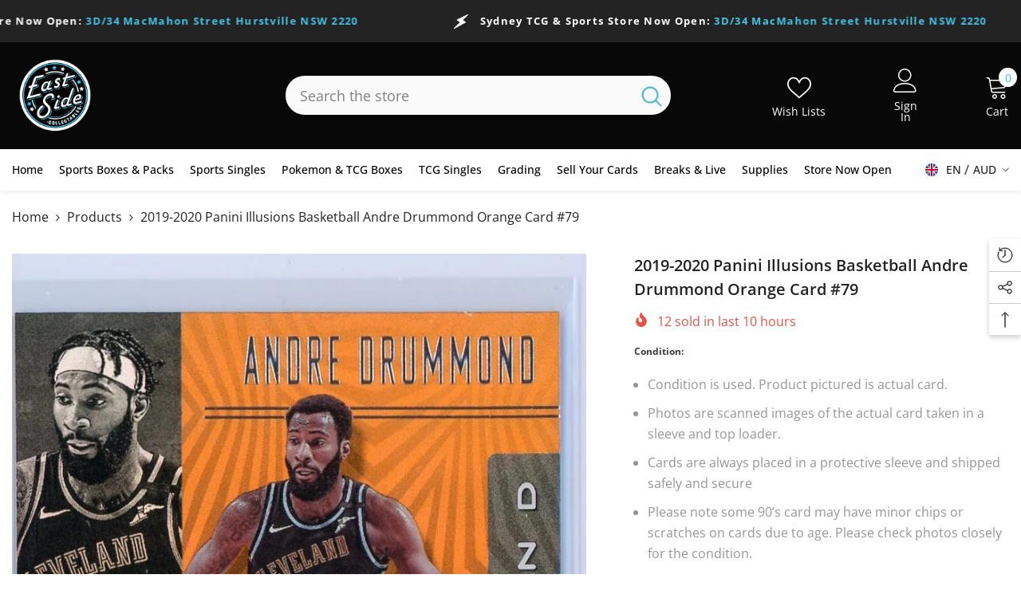

--- FILE ---
content_type: text/html; charset=utf-8
request_url: https://eastsidecollectables.com.au/products/2019-2020-panini-illusions-basketball-andre-drummond-orange-card-79?view=ajax_recently_viewed&_=1769675421448
body_size: 561
content:


<div class="item">
  <a class="first-info" href="/products/2019-2020-panini-illusions-basketball-andre-drummond-orange-card-79" data-mobile-click><svg aria-hidden="true" focusable="false" data-prefix="fal" data-icon="external-link" role="img" xmlns="http://www.w3.org/2000/svg" viewBox="0 0 512 512" class="icon icon-external-link"><path d="M440,256H424a8,8,0,0,0-8,8V464a16,16,0,0,1-16,16H48a16,16,0,0,1-16-16V112A16,16,0,0,1,48,96H248a8,8,0,0,0,8-8V72a8,8,0,0,0-8-8H48A48,48,0,0,0,0,112V464a48,48,0,0,0,48,48H400a48,48,0,0,0,48-48V264A8,8,0,0,0,440,256ZM500,0,364,.34a12,12,0,0,0-12,12v10a12,12,0,0,0,12,12L454,34l.7.71L131.51,357.86a12,12,0,0,0,0,17l5.66,5.66a12,12,0,0,0,17,0L477.29,57.34l.71.7-.34,90a12,12,0,0,0,12,12h10a12,12,0,0,0,12-12L512,12A12,12,0,0,0,500,0Z"></path></svg>
      <img srcset="//eastsidecollectables.com.au/cdn/shop/products/1924723982.jpg?v=1656324552" src="//eastsidecollectables.com.au/cdn/shop/products/1924723982.jpg?v=1656324552" alt="2019-2020 Panini Illusions Basketball Andre Drummond Orange Card #79" loading="lazy" class="motion-reduce hidden-mobile" sizes="100px"/>
      <a class="hidden-desktop" href="/products/2019-2020-panini-illusions-basketball-andre-drummond-orange-card-79">
        <img srcset="//eastsidecollectables.com.au/cdn/shop/products/1924723982.jpg?v=1656324552" src="//eastsidecollectables.com.au/cdn/shop/products/1924723982.jpg?v=1656324552" alt="2019-2020 Panini Illusions Basketball Andre Drummond Orange Card #79" loading="lazy" class="motion-reduce" sizes="100px"/>
      </a></a>
    <div class="second-info">
      <div class="first product-item" data-product-id="7765375254761"><a class="product-title link-underline" href="/products/2019-2020-panini-illusions-basketball-andre-drummond-orange-card-79">
          <span class="text">2019-2020 Panini Illusions Basketball Andre Drummond Orange Card #79</span>
        </a>
        <div class="product-price">
          <div class="price ">
    <dl><div class="price__regular"><dd class="price__last"><span class="price-item price-item--regular">$1.95 AUD</span></dd>
        </div>
        <div class="price__sale"><dd class="price__compare" data-compare=""><s class="price-item price-item--regular"></s></dd><dd class="price__last" data-last="195"><span class="price-item price-item--sale">$1.95 AUD</span></dd></div>
        <small class="unit-price caption hidden">
            <dt class="visually-hidden">Unit price</dt>
            <dd class="price__last"><span></span><span aria-hidden="true">/</span><span class="visually-hidden">&nbsp;per&nbsp;</span><span></span></dd>
        </small>
    </dl>
</div>

        </div>
      </div>
      <a class="second" href="/products/2019-2020-panini-illusions-basketball-andre-drummond-orange-card-79"></a>
    </div>
</div>